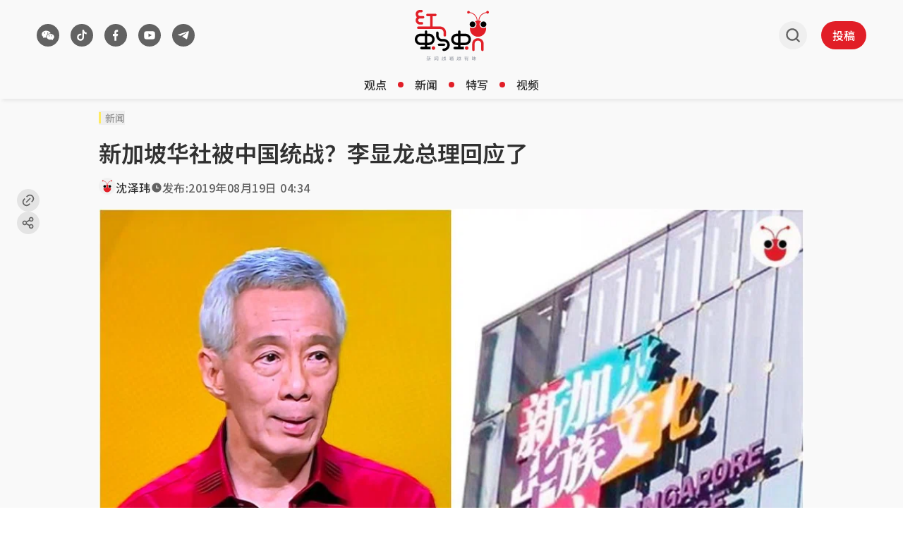

--- FILE ---
content_type: text/html; charset=utf-8
request_url: https://www.google.com/recaptcha/api2/aframe
body_size: 223
content:
<!DOCTYPE HTML><html><head><meta http-equiv="content-type" content="text/html; charset=UTF-8"></head><body><script nonce="Ae1d_P5PBn1O4m48M2sbzQ">/** Anti-fraud and anti-abuse applications only. See google.com/recaptcha */ try{var clients={'sodar':'https://pagead2.googlesyndication.com/pagead/sodar?'};window.addEventListener("message",function(a){try{if(a.source===window.parent){var b=JSON.parse(a.data);var c=clients[b['id']];if(c){var d=document.createElement('img');d.src=c+b['params']+'&rc='+(localStorage.getItem("rc::a")?sessionStorage.getItem("rc::b"):"");window.document.body.appendChild(d);sessionStorage.setItem("rc::e",parseInt(sessionStorage.getItem("rc::e")||0)+1);localStorage.setItem("rc::h",'1769265971917');}}}catch(b){}});window.parent.postMessage("_grecaptcha_ready", "*");}catch(b){}</script></body></html>

--- FILE ---
content_type: text/css; charset=utf-8
request_url: https://www.redants.sg/assets/index-DFvRIide.css
body_size: 7734
content:
.-translate-x-1\/2,.-translate-x-full,.-translate-y-1\/2,.translate-x-0,.translate-x-\[-20px\],.translate-x-\[20px\],.translate-x-\[90\%\],.\!scale-100,.\!scale-\[1\.112\],.scale-\[1\.15\],.scale-x-90,.scale-x-95,.transform,.group-hover\:scale-105,.lg\:group-hover\:scale-105,.lg\:-translate-y-1\/2{--tw-translate-x: 0;--tw-translate-y: 0;--tw-rotate: 0;--tw-skew-x: 0;--tw-skew-y: 0;--tw-scale-x: 1;--tw-scale-y: 1}.from-transparent,.to-black\/60{--tw-gradient-from-position: ;--tw-gradient-via-position: ;--tw-gradient-to-position: }.shadow-\[3px_3px_5px_0_rgba\(0\,0\,0\,0\.07\)\],.shadow-\[3px_3px_5px_0px_rgba\(0\,0\,0\,0\.07\)\],.shadow-md{--tw-ring-offset-shadow: 0 0 #0000;--tw-ring-shadow: 0 0 #0000;--tw-shadow: 0 0 #0000;--tw-shadow-colored: 0 0 #0000}.focus\:ring-0{--tw-ring-inset: ;--tw-ring-offset-width: 0px;--tw-ring-offset-color: #fff;--tw-ring-color: rgb(59 130 246 / .5);--tw-ring-offset-shadow: 0 0 #0000;--tw-ring-shadow: 0 0 #0000;--tw-shadow: 0 0 #0000;--tw-shadow-colored: 0 0 #0000}.grayscale,.filter{--tw-blur: ;--tw-brightness: ;--tw-contrast: ;--tw-grayscale: ;--tw-hue-rotate: ;--tw-invert: ;--tw-saturate: ;--tw-sepia: ;--tw-drop-shadow: }.backdrop-filter{--tw-backdrop-blur: ;--tw-backdrop-brightness: ;--tw-backdrop-contrast: ;--tw-backdrop-grayscale: ;--tw-backdrop-hue-rotate: ;--tw-backdrop-invert: ;--tw-backdrop-opacity: ;--tw-backdrop-saturate: ;--tw-backdrop-sepia: }*,:before,:after{box-sizing:border-box;border-width:0;border-style:solid;border-color:#e5e7eb}:before,:after{--tw-content: ""}html,:host{line-height:1.5;-webkit-text-size-adjust:100%;-moz-tab-size:4;-o-tab-size:4;tab-size:4;font-family:Noto Sans SC,ui-sans-serif,system-ui,sans-serif,"Apple Color Emoji","Segoe UI Emoji",Segoe UI Symbol,"Noto Color Emoji";font-feature-settings:normal;font-variation-settings:normal;-webkit-tap-highlight-color:transparent}body{margin:0;line-height:inherit}hr{height:0;color:inherit;border-top-width:1px}abbr:where([title]){-webkit-text-decoration:underline dotted;text-decoration:underline dotted}h1,h2,h3,h4,h5,h6{font-size:inherit;font-weight:inherit}a{color:inherit;text-decoration:inherit}b,strong{font-weight:bolder}code,kbd,samp,pre{font-family:ui-monospace,SFMono-Regular,Menlo,Monaco,Consolas,Liberation Mono,Courier New,monospace;font-feature-settings:normal;font-variation-settings:normal;font-size:1em}small{font-size:80%}sub,sup{font-size:75%;line-height:0;position:relative;vertical-align:baseline}sub{bottom:-.25em}sup{top:-.5em}table{text-indent:0;border-color:inherit;border-collapse:collapse}button,input,optgroup,select,textarea{font-family:inherit;font-feature-settings:inherit;font-variation-settings:inherit;font-size:100%;font-weight:inherit;line-height:inherit;letter-spacing:inherit;color:inherit;margin:0;padding:0}button,select{text-transform:none}button,input:where([type=button]),input:where([type=reset]),input:where([type=submit]){-webkit-appearance:button;background-color:transparent;background-image:none}:-moz-focusring{outline:auto}:-moz-ui-invalid{box-shadow:none}progress{vertical-align:baseline}::-webkit-inner-spin-button,::-webkit-outer-spin-button{height:auto}[type=search]{-webkit-appearance:textfield;outline-offset:-2px}::-webkit-search-decoration{-webkit-appearance:none}::-webkit-file-upload-button{-webkit-appearance:button;font:inherit}summary{display:list-item}blockquote,dl,dd,h1,h2,h3,h4,h5,h6,hr,figure,p,pre{margin:0}fieldset{margin:0;padding:0}legend{padding:0}ol,ul,menu{list-style:none;margin:0;padding:0}dialog{padding:0}textarea{resize:vertical}input::-moz-placeholder,textarea::-moz-placeholder{opacity:1;color:#9ca3af}input::placeholder,textarea::placeholder{opacity:1;color:#9ca3af}button,[role=button]{cursor:pointer}:disabled{cursor:default}img,svg,video,canvas,audio,iframe,embed,object{display:block;vertical-align:middle}img,video{max-width:100%;height:auto}[hidden]:where(:not([hidden=until-found])){display:none}html,body{-webkit-font-smoothing:antialiased;-moz-osx-font-smoothing:grayscale;text-rendering:optimizeLegibility}@supports (scrollbar-color: auto){html,body{scrollbar-color:var(--color-grey-700) transparent;scrollbar-width:thin}}@supports selector(::-webkit-scrollbar){::-webkit-scrollbar{background:transparent;height:6px;width:6px}::-webkit-scrollbar-thumb{background:var(--color-grey-700);border-radius:5px}::-webkit-scrollbar-track{background:transparent;width:thin}}.theme-light{--color-blue-100: #d2eef9;--color-blue-500: #79cbec;--color-blue-600: #21a1d5;--color-green-100: #d7f4e1;--color-green-500: #8ddea7;--color-grey-100: #f1f1f1;--color-grey-200: #e4e4e4;--color-grey-300: #cacaca;--color-grey-400: #afafaf;--color-grey-50: #f9f9f9;--color-grey-500: #959595;--color-grey-600: #7a7a7a;--color-grey-700: #626262;--color-grey-800: #494949;--color-grey-900: #313131;--color-grey-900-opacity-30: rgba(49, 49, 49, .3);--color-grey-900-opacity-5: rgba(49, 49, 49, .05);--color-grey-900-opacity-60: rgba(49, 49, 49, .6);--color-grey-900-opacity-80: rgba(49, 49, 49, .8);--color-grey-white: #ffffff;--color-grey-white-opacity-30: rgba(255, 255, 255, .3);--color-grey-white-opacity-80: rgba(255, 255, 255, .8);--color-peach-100: #f9dcd2;--color-peach-500: #f0a78e;--color-purple-100: #d3d5f8;--color-purple-500: #a8acf0;--color-red-100: #f9d2d4;--color-red-200: #f3a5a9;--color-red-300: #ed787d;--color-red-400: #e74b52;--color-red-50: #fff6f7;--color-red-500: #e11e27;--color-red-500-opacity-80: rgba(225, 30, 39, .8);--color-red-600: #b4181f;--color-red-700: #871217;--color-red-800: #5a0c10;--color-red-900: #2d0608;--color-yellow-100: #fff9cc;--color-yellow-500: #ffeb61;--family-noto-sans-sc: "Noto Sans SC";--font-weight-regular: 400;--font-weight-medium: 500;--font-weight-semi-bold: 600;--font-size-xs: 12px;--font-size-sm: 14px;--font-size-md: 16px;--font-size-lg: 20px;--font-size-xl: 24px;--font-size-2xl: 28px;--font-size-3xl: 32px;--line-height-xs: 14px;--line-height-sm: 20px;--line-height-md: 22px;--line-height-lg: 24px;--line-height-xl: 28px;--line-height-2xl: 32px;--line-height-3xl: 34px;--line-height-4xl: 36px;--line-height-5xl: 40px;--line-height-6xl: 44px;--line-height-7xl: 48px;--letter-spacing-0: 0;--letter-spacing-xs: .5px;--background-brand-overlay: var(--color-red-500-opacity-80);--background-brand-primary: var(--color-red-500);--background-default: var(--color-grey-white);--background-inverse: var(--color-grey-900);--background-inverse-secondary: var(--color-grey-800);--background-secondary: var(--color-grey-50);--background-tertiary: var(--color-grey-100);--button-ghost-hover: var(--color-grey-200);--button-label-primary: var(--color-grey-white);--button-label-secondary: var(--color-grey-700);--button-primary: var(--color-red-500);--button-primary-hover: var(--color-red-600);--button-secondary: var(--color-grey-700);--button-secondary-hover: var(--color-grey-800);--button-tertiary: var(--color-grey-200);--button-tertiary-hover: var(--color-grey-300);--control-overlay: var(--color-grey-900-opacity-30);--control-overlay-video: var(--color-grey-white-opacity-30);--control-secondary: var(--color-grey-300);--control-selected: var(--color-grey-800);--divider-brand: var(--color-red-500);--divider-on-dark: var(--color-grey-300);--divider-on-dark-secondary: var(--color-grey-800);--divider-primary: var(--color-grey-300);--divider-secondary: var(--color-grey-200);--icon-alert: var(--color-red-400);--icon-brand: var(--color-red-500);--icon-disabled: var(--color-grey-300);--icon-enabled: var(--color-grey-700);--icon-on-dark-enabled: var(--color-grey-white);--icon-opacity-60: var(--color-grey-900-opacity-60);--icon-secondary: var(--color-grey-500);--label-blue: var(--color-blue-500);--label-green: var(--color-green-500);--label-peach: var(--color-peach-500);--label-pink: var(--color-red-300);--label-purple: var(--color-purple-500);--label-yellow: var(--color-yellow-500);--link-primary: var(--color-blue-600);--link-primary-hover: var(--color-blue-500);--text-alert: var(--color-red-400);--text-brand-primary: var(--color-red-500);--text-primary: var(--color-grey-900);--text-primary-on-dark: var(--color-grey-white);--text-secondary: var(--color-grey-700);--text-secondary-on-dark: var(--color-grey-300);--text-tertiary: var(--color-grey-500)}.container{width:100%;padding-right:10px;padding-left:10px}@media (min-width: 100%){.container{max-width:100%}}@media (min-width: 536px){.container{max-width:536px}}@media (min-width: 728px){.container{max-width:728px}}@media (min-width: 952px){.container{max-width:952px}}@media (min-width: 1240px){.container{max-width:1240px}}@media (min-width: 1400px){.container{max-width:1400px}}@media (min-width: 1640px){.container{max-width:1640px}}.color-type{text-align:left;cursor:pointer;margin-right:16px}.color-type h4{color:var(--color-grey-900);margin:0;font-weight:500;font-size:.875rem}.color-type p{margin:0;line-height:1.5;font-size:.75rem}.color-type .token-detail{padding-bottom:20px}.color-type .token-detail .color-val{text-transform:uppercase}.color-chip{width:90px;aspect-ratio:1;margin-bottom:25px}.pointer-events-none{pointer-events:none}.pointer-events-auto{pointer-events:auto}.visible{visibility:visible}.collapse{visibility:collapse}.static{position:static}.fixed{position:fixed}.absolute{position:absolute}.relative{position:relative}.sticky{position:sticky}.inset-0{top:0;right:0;bottom:0;left:0}.inset-x-0{left:0;right:0}.\!bottom-4{bottom:1rem!important}.-left-2{left:-.5rem}.-top-2{top:-.5rem}.-top-\[12px\]{top:-12px}.-top-\[6px\]{top:-6px}.bottom-0{bottom:0}.bottom-11{bottom:2.75rem}.bottom-12{bottom:3rem}.bottom-\[30px\]{bottom:30px}.left-0{left:0}.left-1\/2{left:50%}.left-10{left:2.5rem}.left-6{left:1.5rem}.left-\[24px\]{left:24px}.right-0{right:0}.right-10{right:2.5rem}.right-\[24px\]{right:24px}.right-\[30px\]{right:30px}.top-0{top:0}.top-1\/2{top:50%}.z-0{z-index:0}.z-10{z-index:10}.z-20{z-index:20}.z-30{z-index:30}.z-50{z-index:50}.z-\[100001\]{z-index:100001}.z-\[1000\]{z-index:1000}.z-\[100\]{z-index:100}.z-\[12\]{z-index:12}.z-\[999999\]{z-index:999999}.z-\[999\]{z-index:999}.col-span-1{grid-column:span 1 / span 1}.col-span-12{grid-column:span 12 / span 12}.col-span-3{grid-column:span 3 / span 3}.col-span-4{grid-column:span 4 / span 4}.\!m-0{margin:0!important}.m-0{margin:0}.m-1{margin:.25rem}.m-2{margin:.5rem}.m-\[20px\]{margin:20px}.m-\[4px\]{margin:4px}.m-\[6px\]{margin:6px}.m-\[8px\]{margin:8px}.m-auto{margin:auto}.-mx-3{margin-left:-.75rem;margin-right:-.75rem}.mx-1{margin-left:.25rem;margin-right:.25rem}.mx-2{margin-left:.5rem;margin-right:.5rem}.mx-3{margin-left:.75rem;margin-right:.75rem}.mx-\[12px\]{margin-left:12px;margin-right:12px}.mx-auto{margin-left:auto;margin-right:auto}.my-0{margin-top:0;margin-bottom:0}.my-4{margin-top:1rem;margin-bottom:1rem}.my-\[16px\]{margin-top:16px;margin-bottom:16px}.-ml-0{margin-left:-0px}.mb-4{margin-bottom:1rem}.mb-8{margin-bottom:2rem}.mb-\[12px\]{margin-bottom:12px}.mb-\[16px\]{margin-bottom:16px}.mb-\[20px\]{margin-bottom:20px}.mb-\[24px\]{margin-bottom:24px}.mb-\[8px\]{margin-bottom:8px}.ml-0{margin-left:0}.ml-1{margin-left:.25rem}.ml-6{margin-left:1.5rem}.ml-\[6px\]{margin-left:6px}.mr-0{margin-right:0}.mr-2{margin-right:.5rem}.mr-6{margin-right:1.5rem}.mr-\[12px\]{margin-right:12px}.mr-\[16px\]{margin-right:16px}.mr-\[40px\]{margin-right:40px}.mr-\[4px\]{margin-right:4px}.mr-\[8px\]{margin-right:8px}.mt-1{margin-top:.25rem}.mt-2{margin-top:.5rem}.mt-3{margin-top:.75rem}.mt-4{margin-top:1rem}.mt-\[12px\]{margin-top:12px}.mt-\[16px\]{margin-top:16px}.mt-\[8px\]{margin-top:8px}.box-border{box-sizing:border-box}.box-content{box-sizing:content-box}.line-clamp-1{overflow:hidden;display:-webkit-box;-webkit-box-orient:vertical;-webkit-line-clamp:1}.line-clamp-2{overflow:hidden;display:-webkit-box;-webkit-box-orient:vertical;-webkit-line-clamp:2}.line-clamp-3{overflow:hidden;display:-webkit-box;-webkit-box-orient:vertical;-webkit-line-clamp:3}.line-clamp-none{overflow:visible;display:block;-webkit-box-orient:horizontal;-webkit-line-clamp:none}.\!block{display:block!important}.block{display:block}.inline-block{display:inline-block}.inline{display:inline}.\!flex{display:flex!important}.flex{display:flex}.inline-flex{display:inline-flex}.table{display:table}.grid{display:grid}.contents{display:contents}.\!hidden{display:none!important}.hidden{display:none}.aspect-\[16\/9\]{aspect-ratio:16/9}.aspect-\[3\/2\]{aspect-ratio:3/2}.aspect-\[9\/16\]{aspect-ratio:9/16}.aspect-square{aspect-ratio:1 / 1}.aspect-video{aspect-ratio:16 / 9}.size-2{width:.5rem;height:.5rem}.size-3{width:.75rem;height:.75rem}.size-\[100px\]{width:100px;height:100px}.size-\[22px\]{width:22px;height:22px}.size-\[24px\]{width:24px;height:24px}.size-\[28px\]{width:28px;height:28px}.size-\[32px\]{width:32px;height:32px}.size-\[40px\]{width:40px;height:40px}.size-\[60px\]{width:60px;height:60px}.size-\[8px\]{width:8px;height:8px}.size-auto{width:auto;height:auto}.size-full{width:100%;height:100%}.\!h-\[40px\]{height:40px!important}.\!h-\[48px\]{height:48px!important}.h-1{height:.25rem}.h-16{height:4rem}.h-2{height:.5rem}.h-3{height:.75rem}.h-5{height:1.25rem}.h-6{height:1.5rem}.h-8{height:2rem}.h-\[120vh\]{height:120vh}.h-\[16px\]{height:16px}.h-\[20px\]{height:20px}.h-\[28px\]{height:28px}.h-\[294px\]{height:294px}.h-\[32px\]{height:32px}.h-\[400px\]{height:400px}.h-\[40px\]{height:40px}.h-\[50vh\]{height:50vh}.h-\[58px\]{height:58px}.h-auto{height:auto}.h-fit{height:-moz-fit-content;height:fit-content}.h-full{height:100%}.h-max{height:-moz-max-content;height:max-content}.h-px{height:1px}.min-h-\[118px\]{min-height:118px}.min-h-\[146px\]{min-height:146px}.min-h-\[22px\]{min-height:22px}.min-h-\[calc\(100vh-380px\)\]{min-height:calc(100vh - 380px)}.min-h-screen{min-height:100vh}.\!w-\[140px\]{width:140px!important}.\!w-\[40px\]{width:40px!important}.w-1\/3{width:33.333333%}.w-12{width:3rem}.w-3{width:.75rem}.w-5{width:1.25rem}.w-6{width:1.5rem}.w-\[180px\]{width:180px}.w-\[300px\]{width:300px}.w-\[37px\]{width:37px}.w-\[3px\]{width:3px}.w-\[400px\]{width:400px}.w-\[50px\]{width:50px}.w-\[60px\]{width:60px}.w-\[64px\]{width:64px}.w-\[72px\]{width:72px}.w-auto{width:auto}.w-full{width:100%}.w-max{width:-moz-max-content;width:max-content}.w-screen{width:100vw}.min-w-\[276px\]{min-width:276px}.min-w-max{min-width:-moz-max-content;min-width:max-content}.\!max-w-full{max-width:100%!important}.max-w-\[1200px\]{max-width:1200px}.max-w-full{max-width:100%}.max-w-screen-xxl{max-width:1440px}.flex-1{flex:1 1 0%}.flex-auto{flex:1 1 auto}.flex-none{flex:none}.shrink-0{flex-shrink:0}.table-fixed{table-layout:fixed}.-translate-x-1\/2{--tw-translate-x: -50%;transform:translate(var(--tw-translate-x),var(--tw-translate-y)) rotate(var(--tw-rotate)) skew(var(--tw-skew-x)) skewY(var(--tw-skew-y)) scaleX(var(--tw-scale-x)) scaleY(var(--tw-scale-y))}.-translate-x-full{--tw-translate-x: -100%;transform:translate(var(--tw-translate-x),var(--tw-translate-y)) rotate(var(--tw-rotate)) skew(var(--tw-skew-x)) skewY(var(--tw-skew-y)) scaleX(var(--tw-scale-x)) scaleY(var(--tw-scale-y))}.-translate-y-1\/2{--tw-translate-y: -50%;transform:translate(var(--tw-translate-x),var(--tw-translate-y)) rotate(var(--tw-rotate)) skew(var(--tw-skew-x)) skewY(var(--tw-skew-y)) scaleX(var(--tw-scale-x)) scaleY(var(--tw-scale-y))}.translate-x-0{--tw-translate-x: 0px;transform:translate(var(--tw-translate-x),var(--tw-translate-y)) rotate(var(--tw-rotate)) skew(var(--tw-skew-x)) skewY(var(--tw-skew-y)) scaleX(var(--tw-scale-x)) scaleY(var(--tw-scale-y))}.translate-x-\[-20px\]{--tw-translate-x: -20px;transform:translate(var(--tw-translate-x),var(--tw-translate-y)) rotate(var(--tw-rotate)) skew(var(--tw-skew-x)) skewY(var(--tw-skew-y)) scaleX(var(--tw-scale-x)) scaleY(var(--tw-scale-y))}.translate-x-\[20px\]{--tw-translate-x: 20px;transform:translate(var(--tw-translate-x),var(--tw-translate-y)) rotate(var(--tw-rotate)) skew(var(--tw-skew-x)) skewY(var(--tw-skew-y)) scaleX(var(--tw-scale-x)) scaleY(var(--tw-scale-y))}.translate-x-\[90\%\]{--tw-translate-x: 90%;transform:translate(var(--tw-translate-x),var(--tw-translate-y)) rotate(var(--tw-rotate)) skew(var(--tw-skew-x)) skewY(var(--tw-skew-y)) scaleX(var(--tw-scale-x)) scaleY(var(--tw-scale-y))}.\!scale-100{--tw-scale-x: 1 !important;--tw-scale-y: 1 !important;transform:translate(var(--tw-translate-x),var(--tw-translate-y)) rotate(var(--tw-rotate)) skew(var(--tw-skew-x)) skewY(var(--tw-skew-y)) scaleX(var(--tw-scale-x)) scaleY(var(--tw-scale-y))!important}.\!scale-\[1\.112\]{--tw-scale-x: 1.112 !important;--tw-scale-y: 1.112 !important;transform:translate(var(--tw-translate-x),var(--tw-translate-y)) rotate(var(--tw-rotate)) skew(var(--tw-skew-x)) skewY(var(--tw-skew-y)) scaleX(var(--tw-scale-x)) scaleY(var(--tw-scale-y))!important}.scale-\[1\.15\]{--tw-scale-x: 1.15;--tw-scale-y: 1.15;transform:translate(var(--tw-translate-x),var(--tw-translate-y)) rotate(var(--tw-rotate)) skew(var(--tw-skew-x)) skewY(var(--tw-skew-y)) scaleX(var(--tw-scale-x)) scaleY(var(--tw-scale-y))}.scale-x-90{--tw-scale-x: .9;transform:translate(var(--tw-translate-x),var(--tw-translate-y)) rotate(var(--tw-rotate)) skew(var(--tw-skew-x)) skewY(var(--tw-skew-y)) scaleX(var(--tw-scale-x)) scaleY(var(--tw-scale-y))}.scale-x-95{--tw-scale-x: .95;transform:translate(var(--tw-translate-x),var(--tw-translate-y)) rotate(var(--tw-rotate)) skew(var(--tw-skew-x)) skewY(var(--tw-skew-y)) scaleX(var(--tw-scale-x)) scaleY(var(--tw-scale-y))}.transform{transform:translate(var(--tw-translate-x),var(--tw-translate-y)) rotate(var(--tw-rotate)) skew(var(--tw-skew-x)) skewY(var(--tw-skew-y)) scaleX(var(--tw-scale-x)) scaleY(var(--tw-scale-y))}@keyframes fade-in{0%{opacity:0}to{opacity:1}}.animate-fade-in{animation:fade-in .2s ease-in-out}@keyframes fade-in-up{0%{opacity:0;transform:translateY(10px)}to{opacity:1;transform:translateY(0)}}.animate-fade-in-up{animation:fade-in-up .5s cubic-bezier(.215,.61,.355,1) forwards}@keyframes fade-out-up{0%{opacity:1;transform:translateY(0)}to{opacity:0;transform:translateY(10px)}}.animate-fade-out-up{animation:fade-out-up .5s cubic-bezier(.215,.61,.355,1) forwards}.\!cursor-not-allowed{cursor:not-allowed!important}.cursor-pointer{cursor:pointer}.touch-auto{touch-action:auto}.resize{resize:both}.list-decimal{list-style-type:decimal}.list-disc{list-style-type:disc}.grid-cols-1{grid-template-columns:repeat(1,minmax(0,1fr))}.grid-cols-12{grid-template-columns:repeat(12,minmax(0,1fr))}.grid-cols-7{grid-template-columns:repeat(7,minmax(0,1fr))}.flex-row{flex-direction:row}.\!flex-row-reverse{flex-direction:row-reverse!important}.flex-row-reverse{flex-direction:row-reverse}.flex-col{flex-direction:column}.flex-col-reverse{flex-direction:column-reverse}.flex-wrap{flex-wrap:wrap}.flex-nowrap{flex-wrap:nowrap}.items-start{align-items:flex-start}.items-center{align-items:center}.justify-end{justify-content:flex-end}.\!justify-center{justify-content:center!important}.justify-center{justify-content:center}.justify-between{justify-content:space-between}.justify-items-center{justify-items:center}.\!gap-\[16px\]{gap:16px!important}.gap-0{gap:0px}.gap-1{gap:.25rem}.gap-2{gap:.5rem}.gap-3{gap:.75rem}.gap-4{gap:1rem}.gap-5{gap:1.25rem}.gap-6{gap:1.5rem}.gap-\[10px\]{gap:10px}.gap-\[12px\]{gap:12px}.gap-\[16px\]{gap:16px}.gap-\[22px\]{gap:22px}.gap-\[2px\]{gap:2px}.gap-\[8px\]{gap:8px}.gap-x-3{-moz-column-gap:.75rem;column-gap:.75rem}.gap-x-6{-moz-column-gap:1.5rem;column-gap:1.5rem}.gap-x-\[12px\]{-moz-column-gap:12px;column-gap:12px}.gap-x-\[8px\]{-moz-column-gap:8px;column-gap:8px}.gap-y-8{row-gap:2rem}.gap-y-\[12px\]{row-gap:12px}.gap-y-\[4px\]{row-gap:4px}.gap-y-\[8px\]{row-gap:8px}.space-x-4>:not([hidden])~:not([hidden]){--tw-space-x-reverse: 0;margin-right:calc(1rem * var(--tw-space-x-reverse));margin-left:calc(1rem * calc(1 - var(--tw-space-x-reverse)))}.divide-divider-primary>:not([hidden])~:not([hidden]){border-color:var(--divider-primary)}.divide-divider-secondary>:not([hidden])~:not([hidden]){border-color:var(--divider-secondary)}.overflow-auto{overflow:auto}.overflow-hidden{overflow:hidden}.overflow-scroll{overflow:scroll}.overflow-y-auto{overflow-y:auto}.whitespace-nowrap{white-space:nowrap}.whitespace-pre-wrap{white-space:pre-wrap}.text-nowrap{text-wrap:nowrap}.break-all{word-break:break-all}.rounded-\[10\.5px\]{border-radius:10.5px}.rounded-\[100px\]{border-radius:100px}.rounded-\[4px\]{border-radius:4px}.rounded-\[5px\]{border-radius:5px}.rounded-\[9px\]{border-radius:9px}.rounded-full{border-radius:9999px}.rounded-t-lg{border-top-left-radius:.5rem;border-top-right-radius:.5rem}.border{border-width:1px}.border-\[1\.2px\]{border-width:1.2px}.border-y{border-top-width:1px;border-bottom-width:1px}.border-b{border-bottom-width:1px}.border-b-0{border-bottom-width:0px}.border-t-2{border-top-width:2px}.border-solid{border-style:solid}.border-none{border-style:none}.border-\[--color-grey-700\]{border-color:var(--color-grey-700)}.border-divider-brand{border-color:var(--divider-brand)}.border-divider-primary{border-color:var(--divider-primary)}.border-white{--tw-border-opacity: 1;border-color:rgb(255 255 255 / var(--tw-border-opacity, 1))}.border-b-\[divide-divider-primary\]{border-bottom-color:divide-divider-primary}.border-b-\[divide-divider-secondary\]{border-bottom-color:divide-divider-secondary}.bg-\[\#282828\]{--tw-bg-opacity: 1;background-color:rgb(40 40 40 / var(--tw-bg-opacity, 1))}.bg-\[--icon-brand\]{background-color:var(--icon-brand)}.bg-black\/40{background-color:#0006}.bg-button-ghost{background-color:var(--button-ghost-hover)}.bg-button-primary{background-color:var(--button-primary)}.bg-button-primary-hover{background-color:var(--button-primary-hover)}.bg-button-secondary{background-color:var(--button-secondary)}.bg-button-secondary-hover{background-color:var(--button-secondary-hover)}.bg-button-tertiary{background-color:var(--button-tertiary)}.bg-button-tertiary-hover{background-color:var(--button-tertiary-hover)}.bg-default{background-color:var(--background-default)}.bg-divider-primary{background-color:var(--divider-primary)}.bg-gray-400{--tw-bg-opacity: 1;background-color:rgb(156 163 175 / var(--tw-bg-opacity, 1))}.bg-gray-900{--tw-bg-opacity: 1;background-color:rgb(17 24 39 / var(--tw-bg-opacity, 1))}.bg-icon-brand{background-color:var(--icon-brand)}.bg-icon-opacity-60{background-color:var(--icon-opacity-60)}.bg-inverse{background-color:var(--background-inverse)}.bg-inverse-secondary{background-color:var(--background-inverse-secondary)}.bg-primary{background-color:var(--background-brand-primary)}.bg-red-50{--tw-bg-opacity: 1;background-color:rgb(254 242 242 / var(--tw-bg-opacity, 1))}.bg-secondary{background-color:var(--background-secondary)}.bg-tag-blue{background-color:var(--label-blue)}.bg-tag-green{background-color:var(--label-green)}.bg-tag-peach{background-color:var(--label-peach)}.bg-tag-yellow{background-color:var(--label-yellow)}.bg-tertiary{background-color:var(--background-tertiary)}.bg-transparent{background-color:transparent}.bg-white{--tw-bg-opacity: 1;background-color:rgb(255 255 255 / var(--tw-bg-opacity, 1))}.bg-opacity-40{--tw-bg-opacity: .4}.bg-opacity-60{--tw-bg-opacity: .6}.bg-gradient-to-b{background-image:linear-gradient(to bottom,var(--tw-gradient-stops))}.bg-none{background-image:none}.from-transparent{--tw-gradient-from: transparent var(--tw-gradient-from-position);--tw-gradient-to: rgb(0 0 0 / 0) var(--tw-gradient-to-position);--tw-gradient-stops: var(--tw-gradient-from), var(--tw-gradient-to)}.to-black\/60{--tw-gradient-to: rgb(0 0 0 / .6) var(--tw-gradient-to-position)}.object-cover{-o-object-fit:cover;object-fit:cover}.\!p-0{padding:0!important}.\!p-\[20px\]{padding:20px!important}.p-0{padding:0}.p-1{padding:.25rem}.p-2{padding:.5rem}.p-4{padding:1rem}.p-\[10px\]{padding:10px}.p-\[16px\]{padding:16px}.p-\[20px\]{padding:20px}.p-\[2px\]{padding:2px}.p-\[6px\]{padding:6px}.p-\[8px\]{padding:8px}.p-px{padding:1px}.px-0{padding-left:0;padding-right:0}.px-2{padding-left:.5rem;padding-right:.5rem}.px-3{padding-left:.75rem;padding-right:.75rem}.px-4{padding-left:1rem;padding-right:1rem}.px-5{padding-left:1.25rem;padding-right:1.25rem}.px-6{padding-left:1.5rem;padding-right:1.5rem}.px-\[12px\]{padding-left:12px;padding-right:12px}.px-\[16px\]{padding-left:16px;padding-right:16px}.px-\[32px\]{padding-left:32px;padding-right:32px}.px-\[36px\]{padding-left:36px;padding-right:36px}.px-\[4px\]{padding-left:4px;padding-right:4px}.px-\[6px\]{padding-left:6px;padding-right:6px}.px-\[8px\]{padding-left:8px;padding-right:8px}.py-1{padding-top:.25rem;padding-bottom:.25rem}.py-2{padding-top:.5rem;padding-bottom:.5rem}.py-4{padding-top:1rem;padding-bottom:1rem}.py-5{padding-top:1.25rem;padding-bottom:1.25rem}.py-\[11px\]{padding-top:11px;padding-bottom:11px}.py-\[16px\]{padding-top:16px;padding-bottom:16px}.py-\[20px\]{padding-top:20px;padding-bottom:20px}.py-\[3px\]{padding-top:3px;padding-bottom:3px}.py-\[4px\]{padding-top:4px;padding-bottom:4px}.py-\[5px\]{padding-top:5px;padding-bottom:5px}.py-\[6px\]{padding-top:6px;padding-bottom:6px}.py-\[8px\]{padding-top:8px;padding-bottom:8px}.pb-0{padding-bottom:0}.pb-4{padding-bottom:1rem}.pb-5{padding-bottom:1.25rem}.pb-\[16px\]{padding-bottom:16px}.pb-\[28px\]{padding-bottom:28px}.pb-\[32px\]{padding-bottom:32px}.pb-\[3px\]{padding-bottom:3px}.pb-\[40px\]{padding-bottom:40px}.pb-\[8px\]{padding-bottom:8px}.pl-\[12px\]{padding-left:12px}.pl-\[6px\]{padding-left:6px}.pr-4{padding-right:1rem}.pt-3{padding-top:.75rem}.pt-\[16px\]{padding-top:16px}.pt-\[8px\]{padding-top:8px}.text-left{text-align:left}.text-center{text-align:center}.text-right{text-align:right}.text-justify{text-align:justify}.align-middle{vertical-align:middle}.text-2xl{font-size:1.5rem;line-height:2rem}.text-\[0px\]{font-size:0}.text-\[14px\]{font-size:.875rem}.text-\[22px\]{font-size:1.375rem}.text-body-1{font-size:var(--font-size-lg);line-height:var(--line-height-4xl);letter-spacing:var(--letter-spacing-0);font-weight:var(--font-weight-regular)}.text-body-2{font-size:var(--font-size-md);line-height:var(--line-height-xl);letter-spacing:var(--letter-spacing-0);font-weight:var(--font-weight-regular)}.text-button-1{font-size:var(--font-size-md);line-height:var(--line-height-xl);letter-spacing:var(--letter-spacing-0);font-weight:var(--font-weight-medium)}.text-button-2{font-size:var(--font-size-xs);line-height:var(--line-height-sm);letter-spacing:var(--letter-spacing-0);font-weight:var(--font-weight-semi-bold)}.text-header-1{font-size:var(--font-size-3xl);line-height:var(--line-height-5xl);letter-spacing:var(--letter-spacing-0);font-weight:var(--font-weight-semi-bold)}.text-header-2{font-size:var(--font-size-2xl);line-height:var(--line-height-4xl);letter-spacing:var(--letter-spacing-0);font-weight:var(--font-weight-semi-bold)}.text-header-3{font-size:var(--font-size-lg);line-height:var(--line-height-4xl);letter-spacing:var(--letter-spacing-xs);font-weight:var(--font-weight-medium)}.text-label{font-size:var(--font-size-sm);line-height:var(--line-height-sm);letter-spacing:var(--letter-spacing-0);font-weight:var(--font-weight-medium)}.text-subheader{font-size:var(--font-size-md);line-height:var(--line-height-xl);letter-spacing:var(--letter-spacing-xs);font-weight:var(--font-weight-medium)}.text-xs{font-size:.75rem;line-height:1rem}.font-\[500\]{font-weight:500}.font-bold{font-weight:700}.font-medium{font-weight:500}.font-normal{font-weight:400}.font-semibold{font-weight:600}.uppercase{text-transform:uppercase}.italic{font-style:italic}.\!text-primary-on-dark{color:var(--text-primary-on-dark)!important}.text-\[\#EEEEEE\]{--tw-text-opacity: 1;color:rgb(238 238 238 / var(--tw-text-opacity, 1))}.text-\[--color-grey-700\]{color:var(--color-grey-700)}.text-button-primary-label{color:var(--button-label-primary)}.text-button-secondary-label{color:var(--button-label-secondary)}.text-gray-600{--tw-text-opacity: 1;color:rgb(75 85 99 / var(--tw-text-opacity, 1))}.text-icon-brand{color:var(--icon-brand)}.text-icon-secondary{color:var(--icon-secondary)}.text-link-primary{color:var(--link-primary)}.text-primary{color:var(--text-primary)}.text-primary-on-dark{color:var(--text-primary-on-dark)}.text-secondary{color:var(--text-secondary)}.text-secondary-on-dark{color:var(--text-secondary-on-dark)}.text-tertiary{color:var(--text-tertiary)}.text-white{--tw-text-opacity: 1;color:rgb(255 255 255 / var(--tw-text-opacity, 1))}.underline{text-decoration-line:underline}.\!no-underline{text-decoration-line:none!important}.antialiased{-webkit-font-smoothing:antialiased;-moz-osx-font-smoothing:grayscale}.opacity-0{opacity:0}.opacity-100{opacity:1}.opacity-40{opacity:.4}.opacity-60{opacity:.6}.shadow-\[3px_3px_5px_0_rgba\(0\,0\,0\,0\.07\)\]{--tw-shadow: 3px 3px 5px 0 rgba(0,0,0,.07);--tw-shadow-colored: 3px 3px 5px 0 var(--tw-shadow-color);box-shadow:var(--tw-ring-offset-shadow, 0 0 #0000),var(--tw-ring-shadow, 0 0 #0000),var(--tw-shadow)}.shadow-\[3px_3px_5px_0px_rgba\(0\,0\,0\,0\.07\)\]{--tw-shadow: 3px 3px 5px 0px rgba(0,0,0,.07);--tw-shadow-colored: 3px 3px 5px 0px var(--tw-shadow-color);box-shadow:var(--tw-ring-offset-shadow, 0 0 #0000),var(--tw-ring-shadow, 0 0 #0000),var(--tw-shadow)}.shadow-md{--tw-shadow: 0 4px 6px -1px rgb(0 0 0 / .1), 0 2px 4px -2px rgb(0 0 0 / .1);--tw-shadow-colored: 0 4px 6px -1px var(--tw-shadow-color), 0 2px 4px -2px var(--tw-shadow-color);box-shadow:var(--tw-ring-offset-shadow, 0 0 #0000),var(--tw-ring-shadow, 0 0 #0000),var(--tw-shadow)}.grayscale{--tw-grayscale: grayscale(100%);filter:var(--tw-blur) var(--tw-brightness) var(--tw-contrast) var(--tw-grayscale) var(--tw-hue-rotate) var(--tw-invert) var(--tw-saturate) var(--tw-sepia) var(--tw-drop-shadow)}.filter{filter:var(--tw-blur) var(--tw-brightness) var(--tw-contrast) var(--tw-grayscale) var(--tw-hue-rotate) var(--tw-invert) var(--tw-saturate) var(--tw-sepia) var(--tw-drop-shadow)}.backdrop-filter{-webkit-backdrop-filter:var(--tw-backdrop-blur) var(--tw-backdrop-brightness) var(--tw-backdrop-contrast) var(--tw-backdrop-grayscale) var(--tw-backdrop-hue-rotate) var(--tw-backdrop-invert) var(--tw-backdrop-opacity) var(--tw-backdrop-saturate) var(--tw-backdrop-sepia);backdrop-filter:var(--tw-backdrop-blur) var(--tw-backdrop-brightness) var(--tw-backdrop-contrast) var(--tw-backdrop-grayscale) var(--tw-backdrop-hue-rotate) var(--tw-backdrop-invert) var(--tw-backdrop-opacity) var(--tw-backdrop-saturate) var(--tw-backdrop-sepia)}.transition{transition-property:color,background-color,border-color,text-decoration-color,fill,stroke,opacity,box-shadow,transform,filter,backdrop-filter;transition-timing-function:cubic-bezier(.4,0,.2,1);transition-duration:.15s}.transition-\[height\]{transition-property:height;transition-timing-function:cubic-bezier(.4,0,.2,1);transition-duration:.15s}.transition-all{transition-property:all;transition-timing-function:cubic-bezier(.4,0,.2,1);transition-duration:.15s}.transition-opacity{transition-property:opacity;transition-timing-function:cubic-bezier(.4,0,.2,1);transition-duration:.15s}.transition-transform{transition-property:transform;transition-timing-function:cubic-bezier(.4,0,.2,1);transition-duration:.15s}.duration-200{transition-duration:.2s}.duration-300{transition-duration:.3s}.duration-500{transition-duration:.5s}.ease-in-out{transition-timing-function:cubic-bezier(.4,0,.2,1)}.ease-out{transition-timing-function:cubic-bezier(0,0,.2,1)}#prestitial_ad_overlay{display:none;height:100%;width:100%;position:fixed;z-index:1000001;top:0;left:0;background-color:#fff;overflow-y:hidden}html.has-overlay #prestitial_ad_overlay{display:block}.placeholder\:text-secondary::-moz-placeholder{color:var(--text-secondary)}.placeholder\:text-secondary::placeholder{color:var(--text-secondary)}.before\:block:before{content:var(--tw-content);display:block}.before\:size-2:before{content:var(--tw-content);width:.5rem;height:.5rem}.before\:rounded-full:before{content:var(--tw-content);border-radius:9999px}.before\:bg-\[\#cacaca\]:before{content:var(--tw-content);--tw-bg-opacity: 1;background-color:rgb(202 202 202 / var(--tw-bg-opacity, 1))}.before\:bg-\[\#e11e27\]:before{content:var(--tw-content);--tw-bg-opacity: 1;background-color:rgb(225 30 39 / var(--tw-bg-opacity, 1))}.before\:content-\[\'\'\]:before{--tw-content: "";content:var(--tw-content)}.last\:mb-0:last-child{margin-bottom:0}.hover\:cursor-pointer:hover{cursor:pointer}.hover\:bg-button-ghost:hover{background-color:var(--button-ghost-hover)}.hover\:bg-button-primary-hover:hover{background-color:var(--button-primary-hover)}.hover\:bg-button-secondary-hover:hover{background-color:var(--button-secondary-hover)}.hover\:bg-button-tertiary-hover:hover{background-color:var(--button-tertiary-hover)}.hover\:bg-inverse-secondary:hover{background-color:var(--background-inverse-secondary)}.hover\:bg-primary:hover{background-color:var(--background-brand-primary)}.hover\:text-button-secondary-label:hover{color:var(--button-label-secondary)}.hover\:text-link-primary-hover:hover{color:var(--link-primary-hover)}.hover\:text-primary:hover{color:var(--text-primary)}.hover\:underline:hover{text-decoration-line:underline}.focus\:outline-none:focus{outline:2px solid transparent;outline-offset:2px}.focus\:ring-0:focus{--tw-ring-offset-shadow: var(--tw-ring-inset) 0 0 0 var(--tw-ring-offset-width) var(--tw-ring-offset-color);--tw-ring-shadow: var(--tw-ring-inset) 0 0 0 calc(0px + var(--tw-ring-offset-width)) var(--tw-ring-color);box-shadow:var(--tw-ring-offset-shadow),var(--tw-ring-shadow),var(--tw-shadow, 0 0 #0000)}.group:hover .group-hover\:scale-105{--tw-scale-x: 1.05;--tw-scale-y: 1.05;transform:translate(var(--tw-translate-x),var(--tw-translate-y)) rotate(var(--tw-rotate)) skew(var(--tw-skew-x)) skewY(var(--tw-skew-y)) scaleX(var(--tw-scale-x)) scaleY(var(--tw-scale-y))}.group:hover .group-hover\:underline{text-decoration-line:underline}@media not all and (min-width: 992px){.max-lg\:top-\[calc\(\(100vw-24px\)\/3\)\]{top:calc((100vw - 24px) / 3)}.max-lg\:hidden{display:none}.max-lg\:h-\[32px\]{height:32px}.max-lg\:w-\[56px\]{width:56px}.max-lg\:flex-col{flex-direction:column}.max-lg\:items-center{align-items:center}.max-lg\:gap-y-\[12px\]{row-gap:12px}.max-lg\:rounded-b-\[8px\]{border-bottom-right-radius:8px;border-bottom-left-radius:8px}.max-lg\:rounded-t-\[8px\]{border-top-left-radius:8px;border-top-right-radius:8px}.max-lg\:bg-white{--tw-bg-opacity: 1;background-color:rgb(255 255 255 / var(--tw-bg-opacity, 1))}.max-lg\:\!px-\[12px\]{padding-left:12px!important;padding-right:12px!important}.max-lg\:px-\[12px\]{padding-left:12px;padding-right:12px}.max-lg\:py-\[16px\]{padding-top:16px;padding-bottom:16px}}@media (min-width: 375px){.xs\:min-h-\[calc\(100vh-312px\)\]{min-height:calc(100vh - 312px)}.xs\:max-w-full{max-width:100%}.xs\:items-center{align-items:center}.xs\:py-0{padding-top:0;padding-bottom:0}}@media (min-width: 576px){.sm\:h-\[433px\]{height:433px}}@media (min-width: 768px){.md\:mt-0{margin-top:0}.md\:items-center{align-items:center}}@media (min-width: 992px){.lg\:absolute{position:absolute}.lg\:bottom-0{bottom:0}.lg\:top-1\/2{top:50%}.lg\:z-10{z-index:10}.lg\:z-\[11\]{z-index:11}.lg\:col-span-3{grid-column:span 3 / span 3}.lg\:col-span-4{grid-column:span 4 / span 4}.lg\:col-span-6{grid-column:span 6 / span 6}.lg\:my-\[11px\]{margin-top:11px;margin-bottom:11px}.lg\:my-\[12px\]{margin-top:12px;margin-bottom:12px}.lg\:mr-\[20px\]{margin-right:20px}.lg\:box-content{box-sizing:content-box}.lg\:line-clamp-2{overflow:hidden;display:-webkit-box;-webkit-box-orient:vertical;-webkit-line-clamp:2}.lg\:line-clamp-4{overflow:hidden;display:-webkit-box;-webkit-box-orient:vertical;-webkit-line-clamp:4}.lg\:\!block{display:block!important}.lg\:block{display:block}.lg\:inline-block{display:inline-block}.lg\:inline{display:inline}.lg\:flex{display:flex}.lg\:grid{display:grid}.lg\:\!hidden{display:none!important}.lg\:hidden{display:none}.lg\:\!h-\[32px\]{height:32px!important}.lg\:h-\[100px\]{height:100px}.lg\:h-\[104px\]{height:104px}.lg\:h-\[40px\]{height:40px}.lg\:\!min-h-\[84px\]{min-height:84px!important}.lg\:min-h-\[calc\(100vh-286px\)\]{min-height:calc(100vh - 286px)}.lg\:min-h-\[calc\(100vh-294px\)\]{min-height:calc(100vh - 294px)}.lg\:min-h-\[calc\(108px\+8px\+28px\)\]{min-height:144px}.lg\:w-1\/2{width:50%}.lg\:w-10\/12{width:83.333333%}.lg\:w-5\/12{width:41.666667%}.lg\:w-7\/12{width:58.333333%}.lg\:w-\[236px\]{width:236px}.lg\:w-\[300px\]{width:300px}.lg\:w-\[64px\]{width:64px}.lg\:w-\[756px\]{width:756px}.lg\:w-\[800px\]{width:800px}.lg\:min-w-fit{min-width:-moz-fit-content;min-width:fit-content}.lg\:min-w-full{min-width:100%}.lg\:max-w-\[300px\]{max-width:300px}.lg\:max-w-\[944px\]{max-width:944px}.lg\:-translate-y-1\/2{--tw-translate-y: -50%;transform:translate(var(--tw-translate-x),var(--tw-translate-y)) rotate(var(--tw-rotate)) skew(var(--tw-skew-x)) skewY(var(--tw-skew-y)) scaleX(var(--tw-scale-x)) scaleY(var(--tw-scale-y))}.lg\:grid-cols-12{grid-template-columns:repeat(12,minmax(0,1fr))}.lg\:grid-cols-2{grid-template-columns:repeat(2,minmax(0,1fr))}.lg\:grid-cols-4{grid-template-columns:repeat(4,minmax(0,1fr))}.lg\:flex-row{flex-direction:row}.lg\:items-center{align-items:center}.lg\:justify-between{justify-content:space-between}.lg\:gap-0{gap:0px}.lg\:gap-4{gap:1rem}.lg\:gap-\[12px\]{gap:12px}.lg\:rounded-l-\[8px\]{border-top-left-radius:8px;border-bottom-left-radius:8px}.lg\:rounded-r-\[8px\]{border-top-right-radius:8px;border-bottom-right-radius:8px}.lg\:bg-\[linear-gradient\(6deg\,_rgba\(0\,_0\,_0\,_0\.70\)_32\.45\%\,_rgba\(0\,_0\,_0\,_0\.35\)_78\.03\%\,_rgba\(0\,_0\,_0\,_0\.00\)_99\.24\%\)\]{background-image:linear-gradient(6deg,#000000b3 32.45%,#00000059 78.03%,#0000 99.24%)}.lg\:p-\[25\.2px\]{padding:25.2px}.lg\:p-\[40px\]{padding:40px}.lg\:\!px-\[12px\]{padding-left:12px!important;padding-right:12px!important}.lg\:px-6{padding-left:1.5rem;padding-right:1.5rem}.lg\:px-\[24px\]{padding-left:24px;padding-right:24px}.lg\:py-0{padding-top:0;padding-bottom:0}.lg\:py-\[10px\]{padding-top:10px;padding-bottom:10px}.lg\:py-\[16px\]{padding-top:16px;padding-bottom:16px}.lg\:pb-0{padding-bottom:0}.lg\:pb-\[16px\]{padding-bottom:16px}.lg\:pb-\[44px\]{padding-bottom:44px}.lg\:text-header-1{font-size:var(--font-size-3xl);line-height:var(--line-height-5xl);letter-spacing:var(--letter-spacing-0);font-weight:var(--font-weight-semi-bold)}.lg\:text-primary-on-dark{color:var(--text-primary-on-dark)}.lg\:hover\:\!bg-button-ghost:hover{background-color:var(--button-ghost-hover)!important}.lg\:hover\:bg-button-ghost:hover{background-color:var(--button-ghost-hover)}.lg\:hover\:\!text-primary:hover{color:var(--text-primary)!important}.lg\:hover\:underline:hover{text-decoration-line:underline}.group:hover .lg\:group-hover\:scale-105{--tw-scale-x: 1.05;--tw-scale-y: 1.05;transform:translate(var(--tw-translate-x),var(--tw-translate-y)) rotate(var(--tw-rotate)) skew(var(--tw-skew-x)) skewY(var(--tw-skew-y)) scaleX(var(--tw-scale-x)) scaleY(var(--tw-scale-y))}.group:hover .lg\:group-hover\:bg-black{--tw-bg-opacity: 1;background-color:rgb(0 0 0 / var(--tw-bg-opacity, 1))}.group:hover .lg\:group-hover\:bg-white{--tw-bg-opacity: 1;background-color:rgb(255 255 255 / var(--tw-bg-opacity, 1))}.group:hover .lg\:group-hover\:text-primary{color:var(--text-primary)}.group:hover .lg\:group-hover\:text-primary-on-dark{color:var(--text-primary-on-dark)}.group:hover .lg\:group-hover\:underline{text-decoration-line:underline}}@media (min-width: 1280px){.xl\:w-10\/12{width:83.333333%}.xl\:w-8\/12{width:66.666667%}.xl\:max-w-\[1200px\]{max-width:1200px}.xl\:text-body-2{font-size:var(--font-size-md);line-height:var(--line-height-xl);letter-spacing:var(--letter-spacing-0);font-weight:var(--font-weight-regular)}}@media (min-width: 1440px){.xxl\:w-1\/2{width:50%}.xxl\:w-\[300px\]{width:300px}.xxl\:max-w-\[800px\]{max-width:800px}.xxl\:px-\[120px\]{padding-left:120px;padding-right:120px}}.\[\&_\*\]\:\[overflow-anchor\:none\] *{overflow-anchor:none}


--- FILE ---
content_type: application/javascript; charset=utf-8
request_url: https://fundingchoicesmessages.google.com/f/AGSKWxVkrGpn4UoLdNy0xQHCPcm8NYnVzlLk5ZEOjQ2tX8hEBJuCZh1W33BoDKIn6_h5vz1oMh1jJ3RvEGYM8-E6Nh17CONdMYZDUyBwMKZLLsWOhwvyUSMaFSYd-GLMmIusx4P277yb27BDLdu25rVFhkSpd9JmD7Dm-9taebT4QI7gkqBp0Kfyw5Ovo2at/_/gamersad./prebid14.js/ad-choices./fastclick728./300_250_
body_size: -1288
content:
window['de0c53a4-949a-401a-a7e4-e323cb5b41ab'] = true;

--- FILE ---
content_type: application/javascript; charset=utf-8
request_url: https://www.redants.sg/assets/VideoPlayer-DlRfPq0i.js
body_size: 2613
content:
import{j as e}from"./jsx-runtime-BjG_zV1W.js";import{r as t}from"./chunk-WWGJGFF6-UMHdafM5.js";import{S as ee}from"./redant-avatar-CShEl4kK.js";import{B as P}from"./Button-vs9HhrZP.js";import{S as te}from"./SocialShare-BWjDSH9Y.js";import{c as g}from"./index-CWLl0Sz7.js";import{e as M}from"./useGAData-DtRQIMLz.js";import{L as z}from"./Link-D2u6zL1p.js";const se=n=>t.createElement("svg",{width:24,height:24,viewBox:"0 0 24 24",fill:"currentColor",xmlns:"http://www.w3.org/2000/svg",...n},t.createElement("g",{id:"Name=next"},t.createElement("path",{id:"Vector",d:"M19.6667 2C20.219 2 20.6667 2.44772 20.6667 3V21C20.6667 21.5523 20.219 22 19.6667 22H18.3333C17.781 22 17.3333 21.5523 17.3333 21V3C17.3333 2.44772 17.781 2 18.3333 2H19.6667ZM15.1958 11.2628C15.6282 11.6592 15.6282 12.3408 15.1958 12.7372L5.67573 21.4639C5.03432 22.0519 4 21.5969 4 20.7268V3.27324C4 2.40313 5.03432 1.94813 5.67572 2.53608L15.1958 11.2628Z",currentcolor:"#626262"}))),re=n=>t.createElement("svg",{width:24,height:24,viewBox:"0 0 24 24",fill:"currentColor",xmlns:"http://www.w3.org/2000/svg",...n},t.createElement("g",{id:"Name=previous"},t.createElement("path",{id:"Vector",d:"M4.99984 2C4.44755 2 3.99984 2.44772 3.99984 3V21C3.99984 21.5523 4.44755 22 4.99984 22H6.33317C6.88546 22 7.33317 21.5523 7.33317 21V3C7.33317 2.44772 6.88546 2 6.33317 2H4.99984ZM9.47067 11.2628C9.0383 11.6592 9.03831 12.3408 9.47067 12.7372L18.9908 21.4639C19.6322 22.0519 20.6665 21.5969 20.6665 20.7268V3.27324C20.6665 2.40313 19.6322 1.94813 18.9908 2.53608L9.47067 11.2628Z",currentcolor:"#626262"})));function ne({children:n,fallback:b=null}){const[u,j]=t.useState(!1);return t.useEffect(()=>{j(!0)},[]),u?n:b}function pe({videoArticle:n,selectedVideoIndex:b,totalVideos:u,showIndicator:j=!0,titleClampLines:S,onNextVideo:B,onPreviousVideo:F,onEndedVideo:w,onPlayVideo:v,onPausedVideo:N,onErrorVideo:Z}){const C=(b||0)+1,T=16/9,m=t.useRef(null),d=t.useRef(null),p=t.useRef(null),x=t.useRef(w),h=t.useRef(v),f=t.useRef(N),E=t.useRef(Z),[G,Y]=t.useState(!1),[l,I]=t.useState(!1),D=()=>{I(!l)},{urlPath:R,description:O,created:$,youtubeUrl:k="",youtubeInfo:{id:q,description:_,publishedAt:J,views:K=0}={},authors:Q=[],title:H,tags:A=[]}=n,V=q||k.split("/embed/")[1]||"",a=O||_||"",y=$||J,W=y?M(y).format("HH:mm"):"",X=y?M(y).format("YYYY年MM月DD日"):"";t.useEffect(()=>{x.current=w},[w]),t.useEffect(()=>{h.current=v},[v]),t.useEffect(()=>{f.current=N},[N]);const L=t.useCallback(s=>{var i,r,o;switch(s.data){case YT.PlayerState.UNSTARTED:console.log("Video unstarted");break;case YT.PlayerState.ENDED:console.log("Video ended"),(i=x.current)==null||i.call(x);break;case YT.PlayerState.PLAYING:console.log("Video is playing!"),(r=h.current)==null||r.call(h);break;case YT.PlayerState.PAUSED:console.log("Video is paused!"),(o=f.current)==null||o.call(f);break;case YT.PlayerState.BUFFERING:console.log("Video is buffering");break;case YT.PlayerState.CUED:console.log("Video cued");break;default:console.log("Unknown state")}},[]);return t.useEffect(()=>{const s=()=>{if(console.log("Loading YouTube IFrame API"),"YT"in window)i();else{const r=document.createElement("script");r.src="https://www.youtube.com/iframe_api",r.async=!0,document.body.appendChild(r)}},i=()=>{var r;m.current&&typeof window.YT<"u"&&typeof window.YT.Player=="function"&&((r=d.current)==null||r.destroy(),console.log("Initializing Player"),d.current=new window.YT.Player(m.current.id,{videoId:V,width:"100%",height:"100%",playerVars:{autoplay:1,mute:1,playsinline:1,rel:0},events:{onReady:o=>{var U;console.log("Player is ready. Playing video..."),o.target.playVideo();const c=(U=m.current)==null?void 0:U.querySelector("iframe");c==null||c.setAttribute("allow","accelerometer; autoplay; clipboard-write; encrypted-media; gyroscope; picture-in-picture; web-share")},onStateChange:L,onError:o=>{var c;console.error("Error occurred in YouTube player:",o.data),(c=E.current)==null||c.call(E,o)}}}))};return window.onYouTubeIframeAPIReady=()=>{console.log("YouTube IFrame API is ready"),i()},s(),()=>{d.current&&(console.log("Destroying YouTube Player instance"),d.current.destroy(),d.current=null)}},[R,k,V,L]),t.useEffect(()=>{I(!1)},[R]),t.useEffect(()=>{if(p.current){const s=p.current.clientHeight;p.current.scrollHeight>s?Y(!0):Y(!1)}},[a]),e.jsxs("div",{id:"video-player","data-testid":"video-player",className:"bg-inverse px-3 py-4",children:[k?e.jsx("div",{style:{aspectRatio:T},children:e.jsx("div",{ref:m,id:"youtube-iframe",className:"relative z-10"})}):e.jsx("div",{className:"flex w-full items-center justify-center bg-[#282828] text-[22px] font-medium text-[#EEEEEE]",style:{aspectRatio:T},children:e.jsx("span",{children:"Oops! Missing or broken video URL."})}),e.jsxs("div",{id:"video-player-controls",className:"mt-4 flex flex-wrap items-center justify-between lg:hidden",children:[e.jsx(P,{icon:e.jsx(re,{}),size:"medium",variant:"ghost",className:"text-primary-on-dark hover:text-button-secondary-label",onClick:F,disabled:C===1,children:"上一个"}),j&&e.jsxs("span",{className:"text-secondary-on-dark",children:[C,"/",u]}),e.jsx(P,{icon:e.jsx(se,{}),size:"medium",variant:"ghost",iconPosition:"right",className:"text-primary-on-dark hover:text-button-secondary-label",onClick:B,disabled:C===u,children:"下一个"})]}),e.jsxs("div",{id:"video-player-context",className:"my-4",children:[e.jsx("h1",{className:g("text-header-2 text-primary-on-dark mb-4",S?`line-clamp-${S}`:""),children:H}),e.jsxs("p",{className:"mb-4",children:[a&&e.jsxs(t.Fragment,{children:[e.jsx("span",{ref:p,className:g("text-body-2 text-secondary-on-dark mt-3 lg:hidden",l?"line-clamp-none":"line-clamp-3"),children:a}),G&&e.jsx("button",{onClick:D,className:g("lg:hidden text-secondary-on-dark hover:underline font-bold cursor-pointer",l?"block mt-4 ml-0":""),children:l?"收起":"更多"})]}),e.jsxs("span",{className:"mt-3 hidden text-body-2 text-secondary-on-dark lg:inline",children:[l||!a||a.length<=200?a:`${a.substring(0,200)}...`,a&&a.length>200&&e.jsx("button",{onClick:D,className:g("text-secondary-on-dark hover:underline font-bold cursor-pointer",l?"block mt-4 ml-0":"ml-1"),children:l?"收起":"更多"})]})]}),e.jsx("div",{className:"mb-4",children:A.length>0&&e.jsx("div",{className:"mt-4 flex flex-wrap gap-3",children:A.map(s=>e.jsx(P,{size:"medium",variant:"secondary",children:e.jsx(z,{to:s.urlPath||"",children:s.name})},s.name+s.id))})}),e.jsxs("p",{className:"mt-4 flex flex-wrap text-body-2 font-medium text-secondary-on-dark",children:[e.jsxs("span",{className:"mr-6",children:[K," views"]}),e.jsx(ne,{children:e.jsxs("span",{children:[e.jsx("span",{className:"mr-2",children:"发布:"}),e.jsx("span",{className:"mr-2",children:X}),e.jsx("span",{className:"mr-2",children:W})]})})]})]}),e.jsxs("div",{id:"video-player-author-share",className:"flex flex-wrap items-start justify-between gap-4 xs:items-center",children:[e.jsx("div",{className:"flex flex-auto items-center gap-[22px]",children:Q.map(s=>{const{urlPath:i,name:r}=s;return e.jsxs("div",{className:"flex items-start gap-2 text-body-2 text-primary-on-dark md:items-center",children:[e.jsx(ee,{height:24,width:24,className:"mt-1 flex-none md:mt-0"}),e.jsx(z,{to:s.urlPath||"",className:"cursor-pointer text-body-2 font-medium text-primary-on-dark",children:r})]},i)})}),e.jsx(te,{isVideoArticle:!0,youtubeTitle:H,articleTitle:n.title,articleUrl:n.urlPath,className:"flex-none"})]})]})}export{ne as C,pe as V};
//# sourceMappingURL=VideoPlayer-DlRfPq0i.js.map


--- FILE ---
content_type: application/javascript; charset=utf-8
request_url: https://www.redants.sg/assets/quote-BgwqGoXs.js
body_size: 543
content:
import{r as C}from"./chunk-WWGJGFF6-UMHdafM5.js";const r=e=>C.createElement("svg",{width:24,height:24,viewBox:"0 0 24 24",fill:"currentColor",xmlns:"http://www.w3.org/2000/svg",...e},C.createElement("g",{id:"Name=quote"},C.createElement("path",{id:"Vector",d:"M20 22C20.5305 22 21.0392 21.7659 21.4142 21.3491C21.7893 20.9324 22 20.3671 22 19.7778V14.3511C22 13.7617 21.7893 13.1965 21.4142 12.7798C21.0392 12.363 20.5305 12.1289 20 12.1289H17.2241C17.2241 11.3489 17.2661 10.5667 17.3481 9.78667C17.4721 8.96 17.6801 8.22444 17.9681 7.58222C18.2581 6.93778 18.6301 6.43333 19.0861 6.06444C19.54 5.65111 20.118 5.44445 20.822 5.44445V2C19.664 2 18.6521 2.27556 17.7821 2.82667C16.9197 3.37219 16.1782 4.12545 15.6121 5.03111C15.044 6.02959 14.6252 7.12377 14.3721 8.27111C14.1171 9.53725 13.9923 10.8315 14.0001 12.1289V19.7778C14.0001 20.3671 14.2108 20.9324 14.5859 21.3491C14.961 21.7659 15.4697 22 16.0001 22H20ZM8.00024 22C8.53067 22 9.03936 21.7659 9.41443 21.3491C9.7895 20.9324 10.0002 20.3671 10.0002 19.7778V14.3511C10.0002 13.7617 9.7895 13.1965 9.41443 12.7798C9.03936 12.363 8.53067 12.1289 8.00024 12.1289H5.22429C5.22429 11.3489 5.26629 10.5667 5.34829 9.78667C5.47229 8.96 5.68028 8.22444 5.96828 7.58222C6.25827 6.93778 6.63027 6.43333 7.08626 6.06444C7.54025 5.65111 8.11824 5.44445 8.82223 5.44445V2C7.66425 2 6.65227 2.27556 5.78228 2.82667C4.91987 3.37219 4.17839 4.12545 3.61232 5.03111C3.04418 6.02959 2.62542 7.12377 2.37234 8.27111C2.11732 9.53725 1.99252 10.8315 2.00035 12.1289V19.7778C2.00035 20.3671 2.21106 20.9324 2.58612 21.3491C2.96119 21.7659 3.46989 22 4.00031 22H8.00024Z",currentcolor:"#626262"})));export{r as S};
//# sourceMappingURL=quote-BgwqGoXs.js.map


--- FILE ---
content_type: application/javascript; charset=utf-8
request_url: https://www.redants.sg/assets/index-CWLl0Sz7.js
body_size: 609
content:
import{v as p}from"./chunk-WWGJGFF6-UMHdafM5.js";var i={exports:{}};/*!
	Copyright (c) 2018 Jed Watson.
	Licensed under the MIT License (MIT), see
	http://jedwatson.github.io/classnames
*/(function(s){(function(){var f={}.hasOwnProperty;function e(){for(var t="",r=0;r<arguments.length;r++){var n=arguments[r];n&&(t=o(t,c(n)))}return t}function c(t){if(typeof t=="string"||typeof t=="number")return t;if(typeof t!="object")return"";if(Array.isArray(t))return e.apply(null,t);if(t.toString!==Object.prototype.toString&&!t.toString.toString().includes("[native code]"))return t.toString();var r="";for(var n in t)f.call(t,n)&&t[n]&&(r=o(r,n));return r}function o(t,r){return r?t?t+" "+r:t+r:t}s.exports?(e.default=e,s.exports=e):window.classNames=e})()})(i);var a=i.exports;const l=p(a);export{l as c};
//# sourceMappingURL=index-CWLl0Sz7.js.map
